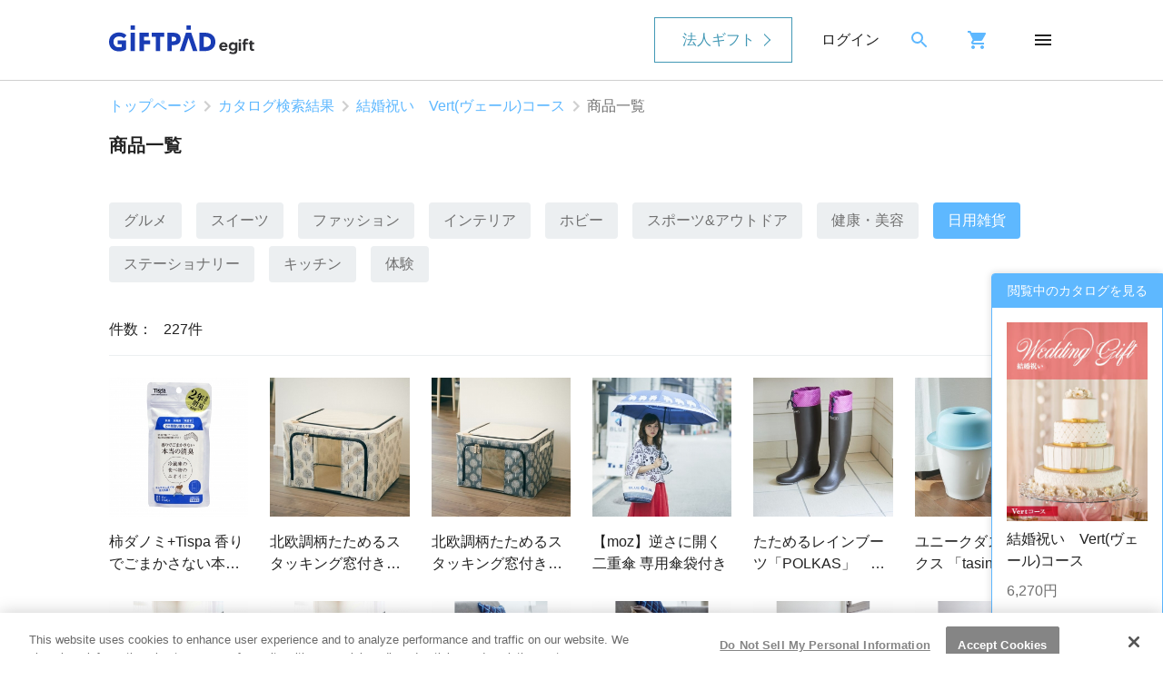

--- FILE ---
content_type: text/html; charset=UTF-8
request_url: https://giftpad.jp/course/marriage-5000m/category/1450/item
body_size: 101202
content:
<!DOCTYPE html>
<html lang="ja" prefix="og: https://ogp.me/ns#">
    <head>
        <meta charset="UTF-8">
        <title>結婚祝い　Vert(ヴェール)コースの日用雑貨一覧 | Giftpad egift</title>

        
        <meta name="description" content="カジュアルな結婚祝いに！自宅で楽しめるすき焼きや海鮮グルメ、ケーキやアイスなどのスイーツ、新居に嬉しいペア食器やキッチングッズなど盛りだくさん！好きなものを選べるので喜んでもらえること間違いなし♪

&lt;b&gt;【Giftpad egiftスタッフが贈ってみました】&lt;/b&gt;
学生時代の友人への結婚祝いに贈りました！グルメやスイーツがたくさんあって喜んでもらえました♪SNSやメールで贈れるので、遠方に住む友人にもすぐに贈れて良かったです。写真や動画もつけられるのでお祝いのギフトにぴったりです！

Giftpad egiftを利用した感想やご意見をお待ちしています。
&lt;a href=&quot;https://giftpad.jp/mypage/order-history&quot; style =&quot;text-decoration: underline;&quot;&gt;レビューを投稿する ＞&lt;/a&gt;
※購入履歴ページに移動します。

&lt;a href=&quot;https://giftpad.jp/faq/#review&quot; style =&quot;text-decoration: underline;&quot;&gt;レビューの投稿について ＞&lt;/a&gt;">

        <link rel="canonical" href="https://giftpad.jp/course/marriage-5000m/category/1450/item" />

                    <meta name="keywords" content="ソーシャルギフト,カタログギフト,オンラインギフト,プレゼント,結婚祝い　Vert(ヴェール)コース">
        
        
        <meta property="og:locale" content="ja_JP">
        <meta property="og:site_name" content="SNSやメールで贈れる選べるソーシャルギフトならGiftpad egift">
        <meta property="og:type" content="article">
        <meta property="og:url" content="https://giftpad.jp/course/marriage-5000m/category/1450/item">

        <meta name="twitter:card" content="summary">
        <meta name="twitter:title" content="結婚祝い　Vert(ヴェール)コースの日用雑貨一覧 | Giftpad egift" />
        <meta name="twitter:description" content="カジュアルな結婚祝いに！自宅で楽しめるすき焼きや海鮮グルメ、ケーキやアイスなどのスイーツ、新居に嬉しいペア食器やキッチングッズなど盛りだくさん！好きなものを選べるので喜んでもらえること間違いなし♪

&lt;b&gt;【Giftpad egiftスタッフが贈ってみました】&lt;/b&gt;
学生時代の友人への結婚祝いに贈りました！グルメやスイーツがたくさんあって喜んでもらえました♪SNSやメールで贈れるので、遠方に住む友人にもすぐに贈れて良かったです。写真や動画もつけられるのでお祝いのギフトにぴったりです！

Giftpad egiftを利用した感想やご意見をお待ちしています。
&lt;a href=&quot;https://giftpad.jp/mypage/order-history&quot; style =&quot;text-decoration: underline;&quot;&gt;レビューを投稿する ＞&lt;/a&gt;
※購入履歴ページに移動します。

&lt;a href=&quot;https://giftpad.jp/faq/#review&quot; style =&quot;text-decoration: underline;&quot;&gt;レビューの投稿について ＞&lt;/a&gt;" />
        <meta name="twitter:image" content="https://giftpad.jp/assets/img/og_image.jpg" />

        
        <meta property="og:title" content="結婚祝い　Vert(ヴェール)コースの日用雑貨一覧 | Giftpad egift">
        <meta property="og:description" content="カジュアルな結婚祝いに！自宅で楽しめるすき焼きや海鮮グルメ、ケーキやアイスなどのスイーツ、新居に嬉しいペア食器やキッチングッズなど盛りだくさん！好きなものを選べるので喜んでもらえること間違いなし♪

&lt;b&gt;【Giftpad egiftスタッフが贈ってみました】&lt;/b&gt;
学生時代の友人への結婚祝いに贈りました！グルメやスイーツがたくさんあって喜んでもらえました♪SNSやメールで贈れるので、遠方に住む友人にもすぐに贈れて良かったです。写真や動画もつけられるのでお祝いのギフトにぴったりです！

Giftpad egiftを利用した感想やご意見をお待ちしています。
&lt;a href=&quot;https://giftpad.jp/mypage/order-history&quot; style =&quot;text-decoration: underline;&quot;&gt;レビューを投稿する ＞&lt;/a&gt;
※購入履歴ページに移動します。

&lt;a href=&quot;https://giftpad.jp/faq/#review&quot; style =&quot;text-decoration: underline;&quot;&gt;レビューの投稿について ＞&lt;/a&gt;">
        <meta property="og:image" content="https://giftpad.jp/assets/img/og_image.jpg">

        
        <link href="https://fonts.googleapis.com/icon?family=Material+Icons" rel="stylesheet">

        
        <link rel="stylesheet" href="/assets/css/app.css?id=9ed166141dd2cc106f14">

        <link rel="icon" href="/assets/img/favicon.png">
        <link rel="apple-touch-icon" sizes="152×152" href="/assets/img/apple-touch-icon.png">
        <meta name="viewport" content="width=device-width,initial-scale=1">
        <meta name="csrf-token" content="6i7GZv5SNMhZV4Lapsx4UliDeumEm3345YYdGYjm">

        
        <!-- used by gp-ec -->
<link rel="preconnect" href="https://www.googletagmanager.com">
<!-- Google Tag Manager -->
<script>(function(w,d,s,l,i){w[l]=w[l]||[];w[l].push({'gtm.start':
new Date().getTime(),event:'gtm.js'});var f=d.getElementsByTagName(s)[0],
j=d.createElement(s),dl=l!='dataLayer'?'&l='+l:'';j.async=true;j.src=
'https://www.googletagmanager.com/gtm.js?id='+i+dl;f.parentNode.insertBefore(j,f);
})(window,document,'script','dataLayer','GTM-PJVM7Q4');</script>
<!-- End Google Tag Manager -->

<!-- Global site tag (gtag.js) - Google Analytics -->
<script>
window.dataLayer = window.dataLayer || [];
function gtag(){dataLayer.push(arguments);}
gtag('js', new Date());
gtag('config', 'UA-39127764-1', {
    'linker': {
        'accept_incoming': true,
        'domains': [
            'acs.cafis-paynet.jp',
            'acsweb-pa.dnp-cdms.jp',
            'p01.mul-pay.jp',
            'acs-safekey.americanexpress.com',
            'cardnet-tds.com',
            'api.twitter.com',
            'debit-3d.bk.mufg.jp',
            'idcheck.acs.touchtechpayments.com',
            'testacsds.gmopg.jp',
            'aacsw.3ds.verifiedbyvisa.com',
            'secure5.arcot.com',
            'cap.attempts.securecode.com',
            '3dsg.dbs.com',
            'acs1-3dsecure.creditmutuel.fr',
            'authentication.cardinalcommerce.com'
        ]
    }
});
</script>
<!-- End Global site tag (gtag.js) - Google Analytics -->

    </head>

    <body>
        <div id="app">
                            <!-- used by gp-ec -->
<header class="l-header" id="header">
    <div class="l-header__outer">
        <div class="l-header__item--menu" id="hamburger-menu">
            <img src="/assets/img/icon/menu.svg" alt="メニュー" decoding="async" width="24" height="24">
            <div v-show="dIsOpen" id="header-menu" v-cloak="">
                <!-- header menu (is login) start -->
                <div v-if="dIsLogin" class="c-header-menu">
                    <ul class="c-header-menu__left">
                        <li class="c-header-menu-head">
                            <div class="c-header-menu-head__close">
                                <img class="u-img js-close-hamburger" src="/assets/img/icon/close-g.svg" alt="メニュー" decoding="async" width="24" height="24">
                            </div>
                            <a class="c-header-menu-head__logo" href="/">
                                <img src="/assets/img/logo.svg" alt="Giftpad egift" class="u-img" decoding="async" width="120" height="32">
                            </a>
                            <span class="c-header-menu-head__search">
                                <a href="/search/course/">
                                    <img src="/assets/img/icon/search.svg" alt="検索" decoding="async" width="24" height="24">
                                </a>
                            </span>
                            <span class="c-header-menu-head__cart">
                                <a href="/cart/">
                                    <img src="/assets/img/icon/cart.svg" alt="カート" decoding="async" width="24" height="24">
                                </a>
                            </span>
                        </li>

                        <li class="c-header-menu__list">
                            <p class="c-header-menu__list__title u-fs--s">探す</p>
                        </li>
                        <li class="c-header-menu__list">
                            <div class="c-header-menu__list__content u-bd--pc-n--b u-bdc--gl">
                                <a href="/search/course/">
                                    <p>カタログから探す</p>
                                    <img src="/assets/img/icon/chevron_right-b.svg" alt="chevron right" decoding="async" loading="lazy" width="24" height="24">
                                </a>
                            </div>
                        </li>
                        <li class="c-header-menu__list">
                            <div class="c-header-menu__list__content u-bd--pc-n--b u-bdc--gl">
                                <a href="/search/item/">
                                    <p>掲載商品から探す</p>
                                    <img src="/assets/img/icon/chevron_right-b.svg" alt="chevron right" decoding="async" loading="lazy" width="24" height="24">
                                </a>
                            </div>
                        </li>

                        <li class="c-header-menu__list">
                            <p class="c-header-menu__list__title u-fs--s">アカウント情報</p>
                        </li>
                        <li class="c-header-menu__list">
                            <div class="c-header-menu__list__content u-bd--pc-n--b u-bdc--gl">
                                <a href="/mypage/favorite">
                                    <p>お気に入りから探す</p>
                                    <img src="/assets/img/icon/chevron_right-b.svg" alt="chevron right" decoding="async" loading="lazy" width="24" height="24">
                                </a>
                            </div>
                        </li>
                        <li class="c-header-menu__list c-header-menu__content">
                            <div class="c-header-menu__list__content u-bd--pc-n--b u-bdc--gl">
                                <a href="/mypage/order-history">
                                    <p>注文履歴の確認</p>
                                    <img src="/assets/img/icon/chevron_right-b.svg" alt="chevron right" decoding="async" loading="lazy" width="24" height="24">
                                </a>
                            </div>
                        </li>
                        <li class="c-header-menu__list">
                            <div class="c-header-menu__list__content u-bd--pc-n--b u-bdc--gl">
                                <a href="/mypage/review-list">
                                    <p>投稿したレビューの確認・変更</p>
                                    <img src="/assets/img/icon/chevron_right-b.svg" alt="chevron right" decoding="async" loading="lazy" width="24" height="24">
                                </a>
                            </div>
                        </li>
                        <li class="c-header-menu__list">
                            <div class="c-header-menu__list__content u-bd--pc-n--b u-bdc--gl">
                                <a href="/mypage">
                                    <p>会員登録情報の確認・変更</p>
                                    <img src="/assets/img/icon/chevron_right-b.svg" alt="chevron right" decoding="async" loading="lazy" width="24" height="24">
                                </a>
                            </div>
                        </li>
                        <li class="c-header-menu__list">
                            <div class="c-header-menu__list__content u-bd--pc-n--b u-bdc--gl">
                                <a href="/auth/logout">
                                    <p>ログアウトする</p>
                                </a>
                            </div>
                        </li>
                    </ul>

                    <ul class="c-header-menu__right">
                        <li class="c-header-menu__list">
                            <p class="c-header-menu__list__title u-fs--s">お知らせ</p>
                        </li>
                        <li class="c-header-menu__list">
                            <div class="c-header-menu__list__content">
                                <a href="/info">
                                    <p>Giftpad egiftからのお知らせ</p>
                                    <img src="/assets/img/icon/chevron_right-b.svg" alt="chevron right" decoding="async" loading="lazy" width="24" height="24">
                                </a>
                            </div>
                        </li>
                        <li class="c-header-menu__list">
                            <p class="c-header-menu__list__title u-fs--s">ヘルプ</p>
                        </li>
                        <li class="c-header-menu__list">
                            <div class="c-header-menu__list__content u-bd--pc-n--b u-bdc--gl">
                                <a href="/about/">
                                    <p>Giftpad egiftについて</p>
                                    <img src="/assets/img/icon/chevron_right-b.svg" alt="chevron right" decoding="async" loading="lazy" width="24" height="24">
                                </a>
                            </div>
                        </li>
                        <li class="c-header-menu__list">
                            <div class="c-header-menu__list__content u-bd--pc-n--b u-bdc--gl">
                                <a href="/about/how_give/">
                                    <p>ギフトの贈り方</p>
                                    <img src="/assets/img/icon/chevron_right-b.svg" alt="chevron right" decoding="async" loading="lazy" width="24" height="24">
                                </a>
                            </div>
                        </li>
                        <li class="c-header-menu__list">
                            <div class="c-header-menu__list__content u-bd--pc-n--b u-bdc--gl">
                                <a href="/about/how_receive/">
                                    <p>ギフトの受け取り方</p>
                                    <img src="/assets/img/icon/chevron_right-b.svg" alt="chevron right" decoding="async" loading="lazy" width="24" height="24">
                                </a>
                            </div>
                        </li>
                        <li class="c-header-menu__list">
                            <div class="c-header-menu__list__content u-bd--pc-n--b u-bdc--gl">
                                <a href="/faq/">
                                    <p>よくある質問</p>
                                    <img src="/assets/img/icon/chevron_right-b.svg" alt="chevron right" decoding="async" loading="lazy" width="24" height="24">
                                </a>
                            </div>
                        </li>
                        <li class="c-header-menu__list">
                            <div class="c-header-menu__list__content u-bd--pc-n--b u-bdc--gl">
                                <a href="/contact/">
                                    <p>お問い合わせ</p>
                                    <img src="/assets/img/icon/chevron_right-b.svg" alt="chevron right" decoding="async" loading="lazy" width="24" height="24">
                                </a>
                            </div>
                        </li>
                    </ul>
                </div>
                <!-- header menu (is login) end -->

                <!-- header menu (is guest) start -->
                <div v-if="!dIsLogin" class="c-header-menu" v-cloak="">
                    <ul class="c-header-menu__left">
                        <li class="c-header-menu-head">
                            <div class="c-header-menu-head__close">
                                <img class="u-img js-close-hamburger" src="/assets/img/icon/close-g.svg" alt="メニュー" decoding="async" width="24" height="24">
                            </div>
                            <a class="c-header-menu-head__logo" href="/">
                                <img src="/assets/img/logo.svg" alt="Giftpad egift" class="u-img" decoding="async" width="120" height="32">
                            </a>
                            <span class="c-header-menu-head__search">
                                <a href="/search/course/">
                                    <img src="/assets/img/icon/search.svg" alt="検索" decoding="async" width="24" height="24">
                                </a>
                            </span>
                            <span class="c-header-menu-head__cart">
                                <a href="/cart/">
                                    <img src="/assets/img/icon/cart.svg" alt="カート" decoding="async" width="24" height="24">
                                </a>
                            </span>
                        </li>

                        <li class="c-header-menu__list">
                            <p class="c-header-menu__list__title u-fs--s">探す</p>
                        </li>
                        <li class="c-header-menu__list">
                            <div class="c-header-menu__list__content u-bd--pc-n--b u-bdc--gl">
                                <a href="/search/course/">
                                    <p>カタログから探す</p>
                                    <img src="/assets/img/icon/chevron_right-b.svg" alt="chevron right" decoding="async" loading="lazy" width="24" height="24">
                                </a>
                            </div>
                        </li>
                        <li class="c-header-menu__list">
                            <div class="c-header-menu__list__content u-bd--pc-n--b u-bdc--gl">
                                <a href="/search/item/">
                                    <p>掲載商品から探す</p>
                                    <img src="/assets/img/icon/chevron_right-b.svg" alt="chevron right" decoding="async" loading="lazy" width="24" height="24">
                                </a>
                            </div>
                        </li>

                        <li class="c-header-menu__list">
                            <p class="c-header-menu__list__title u-fs--s">ログイン</p>
                        </li>
                        <li class="c-header-menu__list">
                            <div class="c-header-menu__list__content u-bd--pc-n--b u-bdc--gl">
                                <a href="/auth/login">
                                    <p>ログインする</p>
                                    <img src="/assets/img/icon/chevron_right-b.svg" alt="chevron right" decoding="async" loading="lazy" width="24" height="24">
                                </a>
                            </div>
                        </li>
                        <li class="c-header-menu__list">
                            <div class="c-header-menu__list__content u-bd--pc-n--b u-bdc--gl">
                                <a href="/member/registry">
                                    <p>新規会員登録</p>
                                    <img src="/assets/img/icon/chevron_right-b.svg" alt="chevron right" decoding="async" loading="lazy" width="24" height="24">
                                </a>
                            </div>
                        </li>
                    </ul>
                    <ul class="c-header-menu__right">
                        <li class="c-header-menu__list">
                            <p class="c-header-menu__list__title u-fs--s">お知らせ</p>
                        </li>
                        <li class="c-header-menu__list">
                            <div class="c-header-menu__list__content u-bd--pc-n--b u-bdc--gl">
                                <a href="/info">
                                    <p>Giftpad egiftからのお知らせ</p>
                                    <img src="/assets/img/icon/chevron_right-b.svg" alt="chevron right" decoding="async" loading="lazy" width="24" height="24">
                                </a>
                            </div>
                        </li>

                        <li class="c-header-menu__list">
                            <p class="c-header-menu__list__title u-fs--s">ヘルプ</p>
                        </li>
                        <li class="c-header-menu__list">
                            <div class="c-header-menu__list__content u-bd--pc-n--b u-bdc--gl">
                                <a href="/about/">
                                    <p>Giftpad egiftについて</p>
                                    <img src="/assets/img/icon/chevron_right-b.svg" alt="chevron right" decoding="async" loading="lazy" width="24" height="24">
                                </a>
                            </div>
                        </li>
                        <li class="c-header-menu__list">
                            <div class="c-header-menu__list__content u-bd--pc-n--b u-bdc--gl">
                                <a href="/about/how_give/">
                                    <p>ギフトの贈り方</p>
                                    <img src="/assets/img/icon/chevron_right-b.svg" alt="chevron right" decoding="async" loading="lazy" width="24" height="24">
                                </a>
                            </div>
                        </li>
                        <li class="c-header-menu__list">
                            <div class="c-header-menu__list__content u-bd--pc-n--b u-bdc--gl">
                                <a href="/about/how_receive/">
                                    <p>ギフトの受け取り方</p>
                                    <img src="/assets/img/icon/chevron_right-b.svg" alt="chevron right" decoding="async" loading="lazy" width="24" height="24">
                                </a>
                            </div>
                        </li>
                        <li class="c-header-menu__list">
                            <div class="c-header-menu__list__content u-bd--pc-n--b u-bdc--gl">
                                <a href="/faq/">
                                    <p>よくある質問</p>
                                    <img src="/assets/img/icon/chevron_right-b.svg" alt="chevron right" decoding="async" loading="lazy" width="24" height="24">
                                </a>
                            </div>
                        </li>
                        <li class="c-header-menu__list">
                            <div class="c-header-menu__list__content u-bd--pc-n--b u-bdc--gl">
                                <a href="/contact/">
                                    <p>お問い合わせ</p>
                                    <img src="/assets/img/icon/chevron_right-b.svg" alt="chevron right" decoding="async" loading="lazy" width="24" height="24">
                                </a>
                            </div>
                        </li>
                    </ul>
                </div>
                <!-- header menu (is guest) end -->
            </div>
        </div>
        <div class="l-header__item--logo">
            <a href="/">
                <img src="/assets/img/logo.svg" alt="Giftpad egift" class="u-img" decoding="async" width="120" height="32">
            </a>
        </div>
        <div class="l-header__item--corporation">
            <a href="https://giftpad.jp/event/business/">法人ギフト</a>
        </div>
        <!-- divをまるっとv-cloakかけないとページ読み込み時のチラつきが解消されない -->
        <div class="l-header__item--login" id="header-login" v-cloak="">
            <span v-if="!dIsLogin">
                <a href="/auth/login">ログイン</a>
            </span>
            <span v-else="">
                <a href="/mypage">マイページ</a>
            </span>
        </div>
        <div class="l-header__item--search">
            <a href="/search/course/">
                <img src="/assets/img/icon/search.svg" alt="検索" decoding="async" width="24" height="24">
            </a>
        </div>
        <div class="l-header__item--cart">
            <a href="/cart/">
                <img src="/assets/img/icon/cart.svg" alt="カート" decoding="async" width="24" height="24">
            </a>
        </div>
    </div>
</header>
<!--div class="u-bgc--pk u-pad--t4 u-pad--b4">
    <p class="l-container u-c--l u-fw--b u-ta--c_l"></p>
</div-->

                        <main id="main">

                                    <ol class="c-breadcrumb">
                                    <li class="c-breadcrumb__item">
                    <a href="https://giftpad.jp">トップページ</a>
                    <img src="https://giftpad.jp/assets/img/icon/chevron_right-g.svg"
                         alt="chevron right"
                         decoding="async"
                         loading="lazy"
                         width="24"
                         height="24"
                    >
                </li>
                                                <li class="c-breadcrumb__item">
                    <a href="https://giftpad.jp/course">カタログ検索結果</a>
                    <img src="https://giftpad.jp/assets/img/icon/chevron_right-g.svg"
                         alt="chevron right"
                         decoding="async"
                         loading="lazy"
                         width="24"
                         height="24"
                    >
                </li>
                                                <li class="c-breadcrumb__item">
                    <a href="https://giftpad.jp/course/marriage-5000m">結婚祝い　Vert(ヴェール)コース</a>
                    <img src="https://giftpad.jp/assets/img/icon/chevron_right-g.svg"
                         alt="chevron right"
                         decoding="async"
                         loading="lazy"
                         width="24"
                         height="24"
                    >
                </li>
                                                <li class="c-breadcrumb__item active">商品一覧</li>
                        </ol>

                                                    <div class="l-container">
        <h1 class="c-h5 u-mgn--t16 l-container u-mgn--b8 u-ta--c_l">商品一覧</h1>
                <ul class="p-product-list-category">
                            <li class="p-product-list-category__item ">
                    <a href="https://giftpad.jp/course/marriage-5000m/category/1443/item">グルメ</a>
                </li>
                            <li class="p-product-list-category__item ">
                    <a href="https://giftpad.jp/course/marriage-5000m/category/1444/item">スイーツ</a>
                </li>
                            <li class="p-product-list-category__item ">
                    <a href="https://giftpad.jp/course/marriage-5000m/category/1445/item">ファッション</a>
                </li>
                            <li class="p-product-list-category__item ">
                    <a href="https://giftpad.jp/course/marriage-5000m/category/1446/item">インテリア</a>
                </li>
                            <li class="p-product-list-category__item ">
                    <a href="https://giftpad.jp/course/marriage-5000m/category/1447/item">ホビー</a>
                </li>
                            <li class="p-product-list-category__item ">
                    <a href="https://giftpad.jp/course/marriage-5000m/category/1448/item">スポーツ&amp;アウトドア</a>
                </li>
                            <li class="p-product-list-category__item ">
                    <a href="https://giftpad.jp/course/marriage-5000m/category/1449/item">健康・美容</a>
                </li>
                            <li class="p-product-list-category__item active ">
                    <a href="https://giftpad.jp/course/marriage-5000m/category/1450/item">日用雑貨</a>
                </li>
                            <li class="p-product-list-category__item ">
                    <a href="https://giftpad.jp/course/marriage-5000m/category/1451/item">ステーショナリー</a>
                </li>
                            <li class="p-product-list-category__item ">
                    <a href="https://giftpad.jp/course/marriage-5000m/category/1452/item">キッチン</a>
                </li>
                            <li class="p-product-list-category__item ">
                    <a href="https://giftpad.jp/course/marriage-5000m/category/1453/item">体験</a>
                </li>
                    </ul>
        
        <p class="u-bd--b u-bdc--gl u-padr--b8 u-toggle-pad8"><span class="u-mgnr--r4">件数：</span>227件</p>

        <ul class="u-fx u-fxw--w u-toggle-pad8 u-mgnr--t16">
                            <li class="c-item-list3_6 u-mgnr--b24">
                    <a href="https://giftpad.jp/course/marriage-5000m/item/669-A007">
                        
                        <img
                            class="u-img"
                            src="https://giftpad.jp/sg/upload/save_image/02261032_5c74972c1c11e.jpg?h=300?w=300?c=1"
                            alt="柿ダノミ+Tispa 香りでごまかさない本当の消臭"
                            decoding="async"
                            loading="lazy"
                            width="300"
                            height="300"
                        >
                        <h4 class="u-mgnr--t8 u-lcm2">柿ダノミ+Tispa 香りでごまかさない本当の消臭</h4>
                    </a>
                </li>
                            <li class="c-item-list3_6 u-mgnr--b24">
                    <a href="https://giftpad.jp/course/marriage-5000m/item/929-A079">
                        
                        <img
                            class="u-img"
                            src="https://giftpad.jp/sg/upload/save_image/929-A079.jpg?h=300?w=300?c=1"
                            alt="北欧調柄たためるスタッキング窓付き収納ボックス　2個セット(デイツリー)"
                            decoding="async"
                            loading="lazy"
                            width="300"
                            height="300"
                        >
                        <h4 class="u-mgnr--t8 u-lcm2">北欧調柄たためるスタッキング窓付き収納ボックス　2個セット(デイツリー)</h4>
                    </a>
                </li>
                            <li class="c-item-list3_6 u-mgnr--b24">
                    <a href="https://giftpad.jp/course/marriage-5000m/item/929-A078">
                        
                        <img
                            class="u-img"
                            src="https://giftpad.jp/sg/upload/save_image/929-A078.jpg?h=300?w=300?c=1"
                            alt="北欧調柄たためるスタッキング窓付き収納ボックス　2個セット(ナイトツリー)"
                            decoding="async"
                            loading="lazy"
                            width="300"
                            height="300"
                        >
                        <h4 class="u-mgnr--t8 u-lcm2">北欧調柄たためるスタッキング窓付き収納ボックス　2個セット(ナイトツリー)</h4>
                    </a>
                </li>
                            <li class="c-item-list3_6 u-mgnr--b24">
                    <a href="https://giftpad.jp/course/marriage-5000m/item/929-A113">
                        
                        <img
                            class="u-img"
                            src="https://giftpad.jp/sg/upload/save_image/929-A113_1.jpg?h=300?w=300?c=1"
                            alt="【moz】逆さに開く二重傘 専用傘袋付き"
                            decoding="async"
                            loading="lazy"
                            width="300"
                            height="300"
                        >
                        <h4 class="u-mgnr--t8 u-lcm2">【moz】逆さに開く二重傘 専用傘袋付き</h4>
                    </a>
                </li>
                            <li class="c-item-list3_6 u-mgnr--b24">
                    <a href="https://giftpad.jp/course/marriage-5000m/item/929-A052">
                        
                        <img
                            class="u-img"
                            src="https://giftpad.jp/sg/upload/save_image/929-A048.jpg?h=300?w=300?c=1"
                            alt="たためるレインブーツ「POLKAS」　Sサイズ"
                            decoding="async"
                            loading="lazy"
                            width="300"
                            height="300"
                        >
                        <h4 class="u-mgnr--t8 u-lcm2">たためるレインブーツ「POLKAS」　Sサイズ</h4>
                    </a>
                </li>
                            <li class="c-item-list3_6 u-mgnr--b24">
                    <a href="https://giftpad.jp/course/marriage-5000m/item/929-A036">
                        
                        <img
                            class="u-img"
                            src="https://giftpad.jp/sg/upload/save_image/929-A035.jpg?h=300?w=300?c=1"
                            alt="ユニークダストボックス 「tasinamy(タシナミー)」　M&amp;Lサイズ　2個セット"
                            decoding="async"
                            loading="lazy"
                            width="300"
                            height="300"
                        >
                        <h4 class="u-mgnr--t8 u-lcm2">ユニークダストボックス 「tasinamy(タシナミー)」　M&amp;Lサイズ　2個セット</h4>
                    </a>
                </li>
                            <li class="c-item-list3_6 u-mgnr--b24">
                    <a href="https://giftpad.jp/course/marriage-5000m/item/1131-A064">
                        
                        <img
                            class="u-img"
                            src="https://giftpad.jp/sg/upload/save_image/1131-A064.jpg?h=300?w=300?c=1"
                            alt="ゴミ袋＆レジ袋スタンド タワー ブラック"
                            decoding="async"
                            loading="lazy"
                            width="300"
                            height="300"
                        >
                        <h4 class="u-mgnr--t8 u-lcm2">ゴミ袋＆レジ袋スタンド タワー ブラック</h4>
                    </a>
                </li>
                            <li class="c-item-list3_6 u-mgnr--b24">
                    <a href="https://giftpad.jp/course/marriage-5000m/item/1131-A063">
                        
                        <img
                            class="u-img"
                            src="https://giftpad.jp/sg/upload/save_image/1131-A063.jpg?h=300?w=300?c=1"
                            alt="ゴミ袋＆レジ袋スタンド タワー ホワイト"
                            decoding="async"
                            loading="lazy"
                            width="300"
                            height="300"
                        >
                        <h4 class="u-mgnr--t8 u-lcm2">ゴミ袋＆レジ袋スタンド タワー ホワイト</h4>
                    </a>
                </li>
                            <li class="c-item-list3_6 u-mgnr--b24">
                    <a href="https://giftpad.jp/course/marriage-5000m/item/1131-A059">
                        
                        <img
                            class="u-img"
                            src="https://giftpad.jp/sg/upload/save_image/1131-A059.jpg?h=300?w=300?c=1"
                            alt="トラッシュカン タワー ブラック"
                            decoding="async"
                            loading="lazy"
                            width="300"
                            height="300"
                        >
                        <h4 class="u-mgnr--t8 u-lcm2">トラッシュカン タワー ブラック</h4>
                    </a>
                </li>
                            <li class="c-item-list3_6 u-mgnr--b24">
                    <a href="https://giftpad.jp/course/marriage-5000m/item/1131-A058">
                        
                        <img
                            class="u-img"
                            src="https://giftpad.jp/sg/upload/save_image/1131-A058.jpg?h=300?w=300?c=1"
                            alt="トラッシュカン タワー ホワイト"
                            decoding="async"
                            loading="lazy"
                            width="300"
                            height="300"
                        >
                        <h4 class="u-mgnr--t8 u-lcm2">トラッシュカン タワー ホワイト</h4>
                    </a>
                </li>
                            <li class="c-item-list3_6 u-mgnr--b24">
                    <a href="https://giftpad.jp/course/marriage-5000m/item/1131-A052">
                        
                        <img
                            class="u-img"
                            src="https://giftpad.jp/sg/upload/save_image/1131-A052.jpg?h=300?w=300?c=1"
                            alt="ダンボールストッカー タワー ブラック"
                            decoding="async"
                            loading="lazy"
                            width="300"
                            height="300"
                        >
                        <h4 class="u-mgnr--t8 u-lcm2">ダンボールストッカー タワー ブラック</h4>
                    </a>
                </li>
                            <li class="c-item-list3_6 u-mgnr--b24">
                    <a href="https://giftpad.jp/course/marriage-5000m/item/1131-A051">
                        
                        <img
                            class="u-img"
                            src="https://giftpad.jp/sg/upload/save_image/1131-A051.jpg?h=300?w=300?c=1"
                            alt="ダンボールストッカー タワー ホワイト"
                            decoding="async"
                            loading="lazy"
                            width="300"
                            height="300"
                        >
                        <h4 class="u-mgnr--t8 u-lcm2">ダンボールストッカー タワー ホワイト</h4>
                    </a>
                </li>
                            <li class="c-item-list3_6 u-mgnr--b24">
                    <a href="https://giftpad.jp/course/marriage-5000m/item/1131-A042">
                        
                        <img
                            class="u-img"
                            src="https://giftpad.jp/sg/upload/save_image/1131-A042.jpg?h=300?w=300?c=1"
                            alt="ランドリーバスケット トスカ Ｍ ホワイト"
                            decoding="async"
                            loading="lazy"
                            width="300"
                            height="300"
                        >
                        <h4 class="u-mgnr--t8 u-lcm2">ランドリーバスケット トスカ Ｍ ホワイト</h4>
                    </a>
                </li>
                            <li class="c-item-list3_6 u-mgnr--b24">
                    <a href="https://giftpad.jp/course/marriage-5000m/item/392-A570">
                        
                        <img
                            class="u-img"
                            src="https://giftpad.jp/sg/upload/save_image/392-A570.jpg?h=300?w=300?c=1"
                            alt="電動爪切り&amp;かかとローラー"
                            decoding="async"
                            loading="lazy"
                            width="300"
                            height="300"
                        >
                        <h4 class="u-mgnr--t8 u-lcm2">電動爪切り&amp;かかとローラー</h4>
                    </a>
                </li>
                            <li class="c-item-list3_6 u-mgnr--b24">
                    <a href="https://giftpad.jp/course/marriage-5000m/item/519-A830">
                        
                        <img
                            class="u-img"
                            src="https://giftpad.jp/sg/upload/save_image/519-A830_1.jpg?h=300?w=300?c=1"
                            alt="しまなみ匠の彩 花つぼみバスタオル・フェイスタオル２P・ウォッシュタオル"
                            decoding="async"
                            loading="lazy"
                            width="300"
                            height="300"
                        >
                        <h4 class="u-mgnr--t8 u-lcm2">しまなみ匠の彩 花つぼみバスタオル・フェイスタオル２P・ウォッシュタオル</h4>
                    </a>
                </li>
                            <li class="c-item-list3_6 u-mgnr--b24">
                    <a href="https://giftpad.jp/course/marriage-5000m/item/519-A795">
                        
                        <img
                            class="u-img"
                            src="https://giftpad.jp/sg/upload/save_image/519-A795.jpg?h=300?w=300?c=1"
                            alt="Etak(イータック)今治うまれのバスタオル・フェイスタオル・ウォッシュタオル"
                            decoding="async"
                            loading="lazy"
                            width="300"
                            height="300"
                        >
                        <h4 class="u-mgnr--t8 u-lcm2">Etak(イータック)今治うまれのバスタオル・フェイスタオル・ウォッシュタオル</h4>
                    </a>
                </li>
                            <li class="c-item-list3_6 u-mgnr--b24">
                    <a href="https://giftpad.jp/course/marriage-5000m/item/187-A088">
                        
                        <img
                            class="u-img"
                            src="https://giftpad.jp/sg/upload/save_image/187-A088.jpg?h=300?w=300?c=1"
                            alt="テーブル胡蝶蘭 シャルネ鉢 3号鉢 1本立ち"
                            decoding="async"
                            loading="lazy"
                            width="300"
                            height="300"
                        >
                        <h4 class="u-mgnr--t8 u-lcm2">テーブル胡蝶蘭 シャルネ鉢 3号鉢 1本立ち</h4>
                    </a>
                </li>
                            <li class="c-item-list3_6 u-mgnr--b24">
                    <a href="https://giftpad.jp/course/marriage-5000m/item/187-A070">
                        
                        <img
                            class="u-img"
                            src="https://giftpad.jp/sg/upload/save_image/187-A070.jpg?h=300?w=300?c=1"
                            alt="テーブル胡蝶蘭3号鉢2本立ち 濃ピンク"
                            decoding="async"
                            loading="lazy"
                            width="300"
                            height="300"
                        >
                        <h4 class="u-mgnr--t8 u-lcm2">テーブル胡蝶蘭3号鉢2本立ち 濃ピンク</h4>
                    </a>
                </li>
                            <li class="c-item-list3_6 u-mgnr--b24">
                    <a href="https://giftpad.jp/course/marriage-5000m/item/187-A069">
                        
                        <img
                            class="u-img"
                            src="https://giftpad.jp/sg/upload/save_image/07081004_60e64f2285e4a.jpg?h=300?w=300?c=1"
                            alt="テーブル胡蝶蘭3号鉢2本立ち 淡ピンク"
                            decoding="async"
                            loading="lazy"
                            width="300"
                            height="300"
                        >
                        <h4 class="u-mgnr--t8 u-lcm2">テーブル胡蝶蘭3号鉢2本立ち 淡ピンク</h4>
                    </a>
                </li>
                            <li class="c-item-list3_6 u-mgnr--b24">
                    <a href="https://giftpad.jp/course/marriage-5000m/item/251-B175">
                        
                        <img
                            class="u-img"
                            src="https://giftpad.jp/sg/upload/save_image/251-B175.jpg?h=300?w=300?c=1"
                            alt="ドクタースミス 炭わた入り枕"
                            decoding="async"
                            loading="lazy"
                            width="300"
                            height="300"
                        >
                        <h4 class="u-mgnr--t8 u-lcm2">ドクタースミス 炭わた入り枕</h4>
                    </a>
                </li>
                            <li class="c-item-list3_6 u-mgnr--b24">
                    <a href="https://giftpad.jp/course/marriage-5000m/item/410-A069">
                        
                        <img
                            class="u-img"
                            src="https://giftpad.jp/sg/upload/save_image/06111624_68492f203f73c.jpg?h=300?w=300?c=1"
                            alt="ドライ専用アイロン　ザ・ドライ"
                            decoding="async"
                            loading="lazy"
                            width="300"
                            height="300"
                        >
                        <h4 class="u-mgnr--t8 u-lcm2">ドライ専用アイロン　ザ・ドライ</h4>
                    </a>
                </li>
                            <li class="c-item-list3_6 u-mgnr--b24">
                    <a href="https://giftpad.jp/course/marriage-5000m/item/923-A338">
                        
                        <img
                            class="u-img"
                            src="https://giftpad.jp/sg/upload/save_image/923-A338.jpg?h=300?w=300?c=1"
                            alt="【オーディオテクニカ】 TV用ダイナミックヘッドホン"
                            decoding="async"
                            loading="lazy"
                            width="300"
                            height="300"
                        >
                        <h4 class="u-mgnr--t8 u-lcm2">【オーディオテクニカ】 TV用ダイナミックヘッドホン</h4>
                    </a>
                </li>
                            <li class="c-item-list3_6 u-mgnr--b24">
                    <a href="https://giftpad.jp/course/marriage-5000m/item/923-A613">
                        
                        <img
                            class="u-img"
                            src="https://giftpad.jp/sg/upload/save_image/923-A610_col.jpg?h=300?w=300?c=1"
                            alt="【オーディオテクニカ】Lightning用イヤホン"
                            decoding="async"
                            loading="lazy"
                            width="300"
                            height="300"
                        >
                        <h4 class="u-mgnr--t8 u-lcm2">【オーディオテクニカ】Lightning用イヤホン</h4>
                    </a>
                </li>
                            <li class="c-item-list3_6 u-mgnr--b24">
                    <a href="https://giftpad.jp/course/marriage-5000m/item/923-A606">
                        
                        <img
                            class="u-img"
                            src="https://giftpad.jp/sg/upload/save_image/923-A606.jpg?h=300?w=300?c=1"
                            alt="【オーディオテクニカ】ダイナミックヘッドホン"
                            decoding="async"
                            loading="lazy"
                            width="300"
                            height="300"
                        >
                        <h4 class="u-mgnr--t8 u-lcm2">【オーディオテクニカ】ダイナミックヘッドホン</h4>
                    </a>
                </li>
                            <li class="c-item-list3_6 u-mgnr--b24">
                    <a href="https://giftpad.jp/course/marriage-5000m/item/923-A605">
                        
                        <img
                            class="u-img"
                            src="https://giftpad.jp/sg/upload/save_image/923-A600_col.jpg?h=300?w=300?c=1"
                            alt="【オーディオテクニカ】Bluetoothイヤホン"
                            decoding="async"
                            loading="lazy"
                            width="300"
                            height="300"
                        >
                        <h4 class="u-mgnr--t8 u-lcm2">【オーディオテクニカ】Bluetoothイヤホン</h4>
                    </a>
                </li>
                            <li class="c-item-list3_6 u-mgnr--b24">
                    <a href="https://giftpad.jp/course/marriage-5000m/item/1964-A009">
                        
                        <img
                            class="u-img"
                            src="https://giftpad.jp/sg/upload/save_image/1964-A009_1.jpg?h=300?w=300?c=1"
                            alt="アロマディフューザー　エアリナ　プレミアム"
                            decoding="async"
                            loading="lazy"
                            width="300"
                            height="300"
                        >
                        <h4 class="u-mgnr--t8 u-lcm2">アロマディフューザー　エアリナ　プレミアム</h4>
                    </a>
                </li>
                            <li class="c-item-list3_6 u-mgnr--b24">
                    <a href="https://giftpad.jp/course/marriage-5000m/item/923-A683">
                        
                        <img
                            class="u-img"
                            src="https://giftpad.jp/sg/upload/save_image/923-A682.jpg?h=300?w=300?c=1"
                            alt="【オーディオテクニカ】USB Type-C用イヤホン"
                            decoding="async"
                            loading="lazy"
                            width="300"
                            height="300"
                        >
                        <h4 class="u-mgnr--t8 u-lcm2">【オーディオテクニカ】USB Type-C用イヤホン</h4>
                    </a>
                </li>
                            <li class="c-item-list3_6 u-mgnr--b24">
                    <a href="https://giftpad.jp/course/marriage-5000m/item/2256-A006">
                        
                        <img
                            class="u-img"
                            src="https://giftpad.jp/sg/upload/save_image/2256-A006.png?h=300?w=300?c=1"
                            alt="オーガニックコットン ピローケース 50サイズ"
                            decoding="async"
                            loading="lazy"
                            width="300"
                            height="300"
                        >
                        <h4 class="u-mgnr--t8 u-lcm2">オーガニックコットン ピローケース 50サイズ</h4>
                    </a>
                </li>
                            <li class="c-item-list3_6 u-mgnr--b24">
                    <a href="https://giftpad.jp/course/marriage-5000m/item/2256-A005">
                        
                        <img
                            class="u-img"
                            src="https://giftpad.jp/sg/upload/save_image/2256-A005.png?h=300?w=300?c=1"
                            alt="オーガニックコットン ピローケース 43サイズ"
                            decoding="async"
                            loading="lazy"
                            width="300"
                            height="300"
                        >
                        <h4 class="u-mgnr--t8 u-lcm2">オーガニックコットン ピローケース 43サイズ</h4>
                    </a>
                </li>
                            <li class="c-item-list3_6 u-mgnr--b24">
                    <a href="https://giftpad.jp/course/marriage-5000m/item/413-A133">
                        
                        <img
                            class="u-img"
                            src="https://giftpad.jp/sg/upload/save_image/413-A133.jpg?h=300?w=300?c=1"
                            alt="【Foo Tokyo】ハンドタオルギフトセット(ゴールドリボン) "
                            decoding="async"
                            loading="lazy"
                            width="300"
                            height="300"
                        >
                        <h4 class="u-mgnr--t8 u-lcm2">【Foo Tokyo】ハンドタオルギフトセット(ゴールドリボン) </h4>
                    </a>
                </li>
                            <li class="c-item-list3_6 u-mgnr--b24">
                    <a href="https://giftpad.jp/course/marriage-5000m/item/413-A100">
                        
                        <img
                            class="u-img"
                            src="https://giftpad.jp/sg/upload/save_image/413-A100_1.jpg?h=300?w=300?c=1"
                            alt="【Foo Tokyo】 オーガニックコットン ハンドタオル1枚入り ギフトセット ホワイト"
                            decoding="async"
                            loading="lazy"
                            width="300"
                            height="300"
                        >
                        <h4 class="u-mgnr--t8 u-lcm2">【Foo Tokyo】 オーガニックコットン ハンドタオル1枚入り ギフトセット ホワイト</h4>
                    </a>
                </li>
                            <li class="c-item-list3_6 u-mgnr--b24">
                    <a href="https://giftpad.jp/course/marriage-5000m/item/413-A099">
                        
                        <img
                            class="u-img"
                            src="https://giftpad.jp/sg/upload/save_image/413-A099.jpg?h=300?w=300?c=1"
                            alt="【Foo Tokyo】 オーガニックコットン ハンドタオル1枚入り ギフトセット ピンク"
                            decoding="async"
                            loading="lazy"
                            width="300"
                            height="300"
                        >
                        <h4 class="u-mgnr--t8 u-lcm2">【Foo Tokyo】 オーガニックコットン ハンドタオル1枚入り ギフトセット ピンク</h4>
                    </a>
                </li>
                            <li class="c-item-list3_6 u-mgnr--b24">
                    <a href="https://giftpad.jp/course/marriage-5000m/item/413-A098">
                        
                        <img
                            class="u-img"
                            src="https://giftpad.jp/sg/upload/save_image/413-A098.jpg?h=300?w=300?c=1"
                            alt="【Foo Tokyo】 オーガニックコットン ハンドタオル1枚入り ギフトセット チャコールグレー"
                            decoding="async"
                            loading="lazy"
                            width="300"
                            height="300"
                        >
                        <h4 class="u-mgnr--t8 u-lcm2">【Foo Tokyo】 オーガニックコットン ハンドタオル1枚入り ギフトセット チャコールグレー</h4>
                    </a>
                </li>
                            <li class="c-item-list3_6 u-mgnr--b24">
                    <a href="https://giftpad.jp/course/marriage-5000m/item/923-A715">
                        
                        <img
                            class="u-img"
                            src="https://giftpad.jp/sg/upload/save_image/923-A713.jpg?h=300?w=300?c=1"
                            alt="【オーディオテクニカ】サスティナブル素材 マイク付きイヤホン"
                            decoding="async"
                            loading="lazy"
                            width="300"
                            height="300"
                        >
                        <h4 class="u-mgnr--t8 u-lcm2">【オーディオテクニカ】サスティナブル素材 マイク付きイヤホン</h4>
                    </a>
                </li>
                            <li class="c-item-list3_6 u-mgnr--b24">
                    <a href="https://giftpad.jp/course/marriage-5000m/item/1846-A035">
                        
                        <img
                            class="u-img"
                            src="https://giftpad.jp/sg/upload/save_image/1846-A035.jpg?h=300?w=300?c=1"
                            alt="ガチャピン・ムック　それ逃げろ　防災セット　フード付きバッグパック＋ポーチ"
                            decoding="async"
                            loading="lazy"
                            width="300"
                            height="300"
                        >
                        <h4 class="u-mgnr--t8 u-lcm2">ガチャピン・ムック　それ逃げろ　防災セット　フード付きバッグパック＋ポーチ</h4>
                    </a>
                </li>
                            <li class="c-item-list3_6 u-mgnr--b24">
                    <a href="https://giftpad.jp/course/marriage-5000m/item/1846-A029">
                        
                        <img
                            class="u-img"
                            src="https://giftpad.jp/sg/upload/save_image/1846-A029.jpg?h=300?w=300?c=1"
                            alt="EX.半自動膨張救命胴衣"
                            decoding="async"
                            loading="lazy"
                            width="300"
                            height="300"
                        >
                        <h4 class="u-mgnr--t8 u-lcm2">EX.半自動膨張救命胴衣</h4>
                    </a>
                </li>
                            <li class="c-item-list3_6 u-mgnr--b24">
                    <a href="https://giftpad.jp/course/marriage-5000m/item/1846-A008">
                        
                        <img
                            class="u-img"
                            src="https://giftpad.jp/sg/upload/save_image/11130105_67337ce62c3db.jpg?h=300?w=300?c=1"
                            alt="エバーブライト　ソーラーパワーバンクⅢ+"
                            decoding="async"
                            loading="lazy"
                            width="300"
                            height="300"
                        >
                        <h4 class="u-mgnr--t8 u-lcm2">エバーブライト　ソーラーパワーバンクⅢ+</h4>
                    </a>
                </li>
                            <li class="c-item-list3_6 u-mgnr--b24">
                    <a href="https://giftpad.jp/course/marriage-5000m/item/105-A029">
                        
                        <img
                            class="u-img"
                            src="https://giftpad.jp/sg/upload/save_image/105-A029.jpg?h=300?w=300?c=1"
                            alt="Kaguyahime　R*mini-DON ペア"
                            decoding="async"
                            loading="lazy"
                            width="300"
                            height="300"
                        >
                        <h4 class="u-mgnr--t8 u-lcm2">Kaguyahime　R*mini-DON ペア</h4>
                    </a>
                </li>
                            <li class="c-item-list3_6 u-mgnr--b24">
                    <a href="https://giftpad.jp/course/marriage-5000m/item/105-A026">
                        
                        <img
                            class="u-img"
                            src="https://giftpad.jp/sg/upload/save_image/105-A026.jpg?h=300?w=300?c=1"
                            alt="Kaguyahime　R*mini-DON(箸付)"
                            decoding="async"
                            loading="lazy"
                            width="300"
                            height="300"
                        >
                        <h4 class="u-mgnr--t8 u-lcm2">Kaguyahime　R*mini-DON(箸付)</h4>
                    </a>
                </li>
                            <li class="c-item-list3_6 u-mgnr--b24">
                    <a href="https://giftpad.jp/course/marriage-5000m/item/2277-A043">
                        
                        <img
                            class="u-img"
                            src="https://giftpad.jp/sg/upload/save_image/12021315_674d346e1dde1.jpg?h=300?w=300?c=1"
                            alt="果実 豆皿 4枚組"
                            decoding="async"
                            loading="lazy"
                            width="300"
                            height="300"
                        >
                        <h4 class="u-mgnr--t8 u-lcm2">果実 豆皿 4枚組</h4>
                    </a>
                </li>
                            <li class="c-item-list3_6 u-mgnr--b24">
                    <a href="https://giftpad.jp/course/marriage-5000m/item/1792-A050">
                        
                        <img
                            class="u-img"
                            src="https://giftpad.jp/sg/upload/save_image/1792-A050.jpg?h=300?w=300?c=1"
                            alt="【BITE ME】ペット用玩具 ゾウ"
                            decoding="async"
                            loading="lazy"
                            width="300"
                            height="300"
                        >
                        <h4 class="u-mgnr--t8 u-lcm2">【BITE ME】ペット用玩具 ゾウ</h4>
                    </a>
                </li>
                            <li class="c-item-list3_6 u-mgnr--b24">
                    <a href="https://giftpad.jp/course/marriage-5000m/item/1792-A049">
                        
                        <img
                            class="u-img"
                            src="https://giftpad.jp/sg/upload/save_image/11111758_636e0eb21c38f.jpg?h=300?w=300?c=1"
                            alt="【BITE ME】ペット用玩具 イヌ"
                            decoding="async"
                            loading="lazy"
                            width="300"
                            height="300"
                        >
                        <h4 class="u-mgnr--t8 u-lcm2">【BITE ME】ペット用玩具 イヌ</h4>
                    </a>
                </li>
                            <li class="c-item-list3_6 u-mgnr--b24">
                    <a href="https://giftpad.jp/course/marriage-5000m/item/1792-A048">
                        
                        <img
                            class="u-img"
                            src="https://giftpad.jp/sg/upload/save_image/1792-A048.jpg?h=300?w=300?c=1"
                            alt="【BITE ME】ペット用玩具 ウサギ"
                            decoding="async"
                            loading="lazy"
                            width="300"
                            height="300"
                        >
                        <h4 class="u-mgnr--t8 u-lcm2">【BITE ME】ペット用玩具 ウサギ</h4>
                    </a>
                </li>
                            <li class="c-item-list3_6 u-mgnr--b24">
                    <a href="https://giftpad.jp/course/marriage-5000m/item/1621-A027">
                        
                        <img
                            class="u-img"
                            src="https://giftpad.jp/sg/upload/save_image/1621-A027.jpg?h=300?w=300?c=1"
                            alt="暖暖あったかロング節電マット"
                            decoding="async"
                            loading="lazy"
                            width="300"
                            height="300"
                        >
                        <h4 class="u-mgnr--t8 u-lcm2">暖暖あったかロング節電マット</h4>
                    </a>
                </li>
                            <li class="c-item-list3_6 u-mgnr--b24">
                    <a href="https://giftpad.jp/course/marriage-5000m/item/2103-A020">
                        
                        <img
                            class="u-img"
                            src="https://giftpad.jp/sg/upload/save_image/2103-A020.jpg?h=300?w=300?c=1"
                            alt="ラバストーンプリントバスマット water"
                            decoding="async"
                            loading="lazy"
                            width="300"
                            height="300"
                        >
                        <h4 class="u-mgnr--t8 u-lcm2">ラバストーンプリントバスマット water</h4>
                    </a>
                </li>
                            <li class="c-item-list3_6 u-mgnr--b24">
                    <a href="https://giftpad.jp/course/marriage-5000m/item/2103-A019">
                        
                        <img
                            class="u-img"
                            src="https://giftpad.jp/sg/upload/save_image/2103-A019.jpg?h=300?w=300?c=1"
                            alt="ラバストーンプリントバスマット stone"
                            decoding="async"
                            loading="lazy"
                            width="300"
                            height="300"
                        >
                        <h4 class="u-mgnr--t8 u-lcm2">ラバストーンプリントバスマット stone</h4>
                    </a>
                </li>
                            <li class="c-item-list3_6 u-mgnr--b24">
                    <a href="https://giftpad.jp/course/marriage-5000m/item/2103-A018">
                        
                        <img
                            class="u-img"
                            src="https://giftpad.jp/sg/upload/save_image/2103-A018.jpg?h=300?w=300?c=1"
                            alt="ラバストーンプリントバスマット drop"
                            decoding="async"
                            loading="lazy"
                            width="300"
                            height="300"
                        >
                        <h4 class="u-mgnr--t8 u-lcm2">ラバストーンプリントバスマット drop</h4>
                    </a>
                </li>
                            <li class="c-item-list3_6 u-mgnr--b24">
                    <a href="https://giftpad.jp/course/marriage-5000m/item/2103-A022">
                        
                        <img
                            class="u-img"
                            src="https://giftpad.jp/sg/upload/save_image/2103-A022.jpg?h=300?w=300?c=1"
                            alt="ラバストーンバスマット&amp;スチール歯ブラシスタンド"
                            decoding="async"
                            loading="lazy"
                            width="300"
                            height="300"
                        >
                        <h4 class="u-mgnr--t8 u-lcm2">ラバストーンバスマット&amp;スチール歯ブラシスタンド</h4>
                    </a>
                </li>
                            <li class="c-item-list3_6 u-mgnr--b24">
                    <a href="https://giftpad.jp/course/marriage-5000m/item/1294-A051">
                        
                        <img
                            class="u-img"
                            src="https://giftpad.jp/sg/upload/save_image/1294-A051.jpg?h=300?w=300?c=1"
                            alt="NOMIKURABE ペアビールグラス"
                            decoding="async"
                            loading="lazy"
                            width="300"
                            height="300"
                        >
                        <h4 class="u-mgnr--t8 u-lcm2">NOMIKURABE ペアビールグラス</h4>
                    </a>
                </li>
                            <li class="c-item-list3_6 u-mgnr--b24">
                    <a href="https://giftpad.jp/course/marriage-5000m/item/2621-A033">
                        
                        <img
                            class="u-img"
                            src="https://giftpad.jp/sg/upload/save_image/08181025_68a28104a8c7d.jpg?h=300?w=300?c=1"
                            alt="〈MagSafe対応〉マグネット式 ワイヤレス充電器(電源アダプタ付)"
                            decoding="async"
                            loading="lazy"
                            width="300"
                            height="300"
                        >
                        <h4 class="u-mgnr--t8 u-lcm2">〈MagSafe対応〉マグネット式 ワイヤレス充電器(電源アダプタ付)</h4>
                    </a>
                </li>
                            <li class="c-item-list3_6 u-mgnr--b24">
                    <a href="https://giftpad.jp/course/marriage-5000m/item/2621-A004">
                        
                        <img
                            class="u-img"
                            src="https://giftpad.jp/sg/upload/save_image/06231105_6858b67b948b3.jpg?h=300?w=300?c=1"
                            alt="〈MagSafe対応〉車載用 マグネット式 ワイヤレス充電器"
                            decoding="async"
                            loading="lazy"
                            width="300"
                            height="300"
                        >
                        <h4 class="u-mgnr--t8 u-lcm2">〈MagSafe対応〉車載用 マグネット式 ワイヤレス充電器</h4>
                    </a>
                </li>
                            <li class="c-item-list3_6 u-mgnr--b24">
                    <a href="https://giftpad.jp/course/marriage-5000m/item/803-A039">
                        
                        <img
                            class="u-img"
                            src="https://giftpad.jp/sg/upload/save_image/803-A039.jpg?h=300?w=300?c=1"
                            alt="Luzerne MARBLE ボウルS 2枚セット"
                            decoding="async"
                            loading="lazy"
                            width="300"
                            height="300"
                        >
                        <h4 class="u-mgnr--t8 u-lcm2">Luzerne MARBLE ボウルS 2枚セット</h4>
                    </a>
                </li>
                            <li class="c-item-list3_6 u-mgnr--b24">
                    <a href="https://giftpad.jp/course/marriage-5000m/item/803-A038">
                        
                        <img
                            class="u-img"
                            src="https://giftpad.jp/sg/upload/save_image/803-A036.jpg?h=300?w=300?c=1"
                            alt="Luzerne KNITペアコーヒーカップ&amp;ソーサー"
                            decoding="async"
                            loading="lazy"
                            width="300"
                            height="300"
                        >
                        <h4 class="u-mgnr--t8 u-lcm2">Luzerne KNITペアコーヒーカップ&amp;ソーサー</h4>
                    </a>
                </li>
                            <li class="c-item-list3_6 u-mgnr--b24">
                    <a href="https://giftpad.jp/course/marriage-5000m/item/855-A034">
                        
                        <img
                            class="u-img"
                            src="https://giftpad.jp/sg/upload/save_image/855-A034_3.jpg?h=300?w=300?c=1"
                            alt="STTOKE Magnetic Blue Lサイズ"
                            decoding="async"
                            loading="lazy"
                            width="300"
                            height="300"
                        >
                        <h4 class="u-mgnr--t8 u-lcm2">STTOKE Magnetic Blue Lサイズ</h4>
                    </a>
                </li>
                            <li class="c-item-list3_6 u-mgnr--b24">
                    <a href="https://giftpad.jp/course/marriage-5000m/item/855-A033">
                        
                        <img
                            class="u-img"
                            src="https://giftpad.jp/sg/upload/save_image/855-A033.jpg?h=300?w=300?c=1"
                            alt="STTOKE Luxe Black Lサイズ"
                            decoding="async"
                            loading="lazy"
                            width="300"
                            height="300"
                        >
                        <h4 class="u-mgnr--t8 u-lcm2">STTOKE Luxe Black Lサイズ</h4>
                    </a>
                </li>
                            <li class="c-item-list3_6 u-mgnr--b24">
                    <a href="https://giftpad.jp/course/marriage-5000m/item/855-A032">
                        
                        <img
                            class="u-img"
                            src="https://giftpad.jp/sg/upload/save_image/855-A032.jpg?h=300?w=300?c=1"
                            alt="STTOKE Angel White Lサイズ"
                            decoding="async"
                            loading="lazy"
                            width="300"
                            height="300"
                        >
                        <h4 class="u-mgnr--t8 u-lcm2">STTOKE Angel White Lサイズ</h4>
                    </a>
                </li>
                            <li class="c-item-list3_6 u-mgnr--b24">
                    <a href="https://giftpad.jp/course/marriage-5000m/item/1034-A153">
                        
                        <img
                            class="u-img"
                            src="https://giftpad.jp/sg/upload/save_image/1034-A153.jpg?h=300?w=300?c=1"
                            alt="【ツインバード】ハンディホットマッサージャー"
                            decoding="async"
                            loading="lazy"
                            width="300"
                            height="300"
                        >
                        <h4 class="u-mgnr--t8 u-lcm2">【ツインバード】ハンディホットマッサージャー</h4>
                    </a>
                </li>
                            <li class="c-item-list3_6 u-mgnr--b24">
                    <a href="https://giftpad.jp/course/marriage-5000m/item/2620-A011">
                        
                        <img
                            class="u-img"
                            src="https://giftpad.jp/sg/upload/save_image/2620-A010.jpeg?h=300?w=300?c=1"
                            alt="GO AIR TONES TRUE WIRELESS EARBUDS"
                            decoding="async"
                            loading="lazy"
                            width="300"
                            height="300"
                        >
                        <h4 class="u-mgnr--t8 u-lcm2">GO AIR TONES TRUE WIRELESS EARBUDS</h4>
                    </a>
                </li>
                            <li class="c-item-list3_6 u-mgnr--b24">
                    <a href="https://giftpad.jp/course/marriage-5000m/item/2620-A007">
                        
                        <img
                            class="u-img"
                            src="https://giftpad.jp/sg/upload/save_image/2620-A004.jpg?h=300?w=300?c=1"
                            alt="GO AIR POP TRUE WIRELESS EARBUDS"
                            decoding="async"
                            loading="lazy"
                            width="300"
                            height="300"
                        >
                        <h4 class="u-mgnr--t8 u-lcm2">GO AIR POP TRUE WIRELESS EARBUDS</h4>
                    </a>
                </li>
                            <li class="c-item-list3_6 u-mgnr--b24">
                    <a href="https://giftpad.jp/course/marriage-5000m/item/392-A752">
                        
                        <img
                            class="u-img"
                            src="https://giftpad.jp/sg/upload/save_image/392-A752.jpg?h=300?w=300?c=1"
                            alt="ERETTOmono&quot;スイングミニサーキュレーター&quot;"
                            decoding="async"
                            loading="lazy"
                            width="300"
                            height="300"
                        >
                        <h4 class="u-mgnr--t8 u-lcm2">ERETTOmono&quot;スイングミニサーキュレーター&quot;</h4>
                    </a>
                </li>
                            <li class="c-item-list3_6 u-mgnr--b24">
                    <a href="https://giftpad.jp/course/marriage-5000m/item/703-A269">
                        
                        <img
                            class="u-img"
                            src="https://giftpad.jp/sg/upload/save_image/07211531_64ba264a8d71c.jpg?h=300?w=300?c=1"
                            alt="象印ステンレスランチジャー　ステンレスシルバー"
                            decoding="async"
                            loading="lazy"
                            width="300"
                            height="300"
                        >
                        <h4 class="u-mgnr--t8 u-lcm2">象印ステンレスランチジャー　ステンレスシルバー</h4>
                    </a>
                </li>
                            <li class="c-item-list3_6 u-mgnr--b24">
                    <a href="https://giftpad.jp/course/marriage-5000m/item/855-A045">
                        
                        <img
                            class="u-img"
                            src="https://giftpad.jp/sg/upload/save_image/855-A045.jpg?h=300?w=300?c=1"
                            alt="トーキングペットおしゃべり録音ボタン(スターター)"
                            decoding="async"
                            loading="lazy"
                            width="300"
                            height="300"
                        >
                        <h4 class="u-mgnr--t8 u-lcm2">トーキングペットおしゃべり録音ボタン(スターター)</h4>
                    </a>
                </li>
                            <li class="c-item-list3_6 u-mgnr--b24">
                    <a href="https://giftpad.jp/course/marriage-5000m/item/855-A042">
                        
                        <img
                            class="u-img"
                            src="https://giftpad.jp/sg/upload/save_image/855-A042.jpg?h=300?w=300?c=1"
                            alt="yumyumyum ドッグフードセット"
                            decoding="async"
                            loading="lazy"
                            width="300"
                            height="300"
                        >
                        <h4 class="u-mgnr--t8 u-lcm2">yumyumyum ドッグフードセット</h4>
                    </a>
                </li>
                            <li class="c-item-list3_6 u-mgnr--b24">
                    <a href="https://giftpad.jp/course/marriage-5000m/item/2695-A021">
                        
                        <img
                            class="u-img"
                            src="https://giftpad.jp/sg/upload/save_image/2695-A021.JPG?h=300?w=300?c=1"
                            alt="18-8ステンレス二重構造　マットブラック　タンブラー"
                            decoding="async"
                            loading="lazy"
                            width="300"
                            height="300"
                        >
                        <h4 class="u-mgnr--t8 u-lcm2">18-8ステンレス二重構造　マットブラック　タンブラー</h4>
                    </a>
                </li>
                            <li class="c-item-list3_6 u-mgnr--b24">
                    <a href="https://giftpad.jp/course/marriage-5000m/item/1842-A085">
                        
                        <img
                            class="u-img"
                            src="https://giftpad.jp/sg/upload/save_image/1842-A085.jpg?h=300?w=300?c=1"
                            alt="キングジム　洗えるヒーター付きベスト　LLサイズ"
                            decoding="async"
                            loading="lazy"
                            width="300"
                            height="300"
                        >
                        <h4 class="u-mgnr--t8 u-lcm2">キングジム　洗えるヒーター付きベスト　LLサイズ</h4>
                    </a>
                </li>
                            <li class="c-item-list3_6 u-mgnr--b24">
                    <a href="https://giftpad.jp/course/marriage-5000m/item/1842-A084">
                        
                        <img
                            class="u-img"
                            src="https://giftpad.jp/sg/upload/save_image/1842-A084.jpg?h=300?w=300?c=1"
                            alt="キングジム　洗えるヒーター付きベスト　Lサイズ"
                            decoding="async"
                            loading="lazy"
                            width="300"
                            height="300"
                        >
                        <h4 class="u-mgnr--t8 u-lcm2">キングジム　洗えるヒーター付きベスト　Lサイズ</h4>
                    </a>
                </li>
                            <li class="c-item-list3_6 u-mgnr--b24">
                    <a href="https://giftpad.jp/course/marriage-5000m/item/1842-A083">
                        
                        <img
                            class="u-img"
                            src="https://giftpad.jp/sg/upload/save_image/1842-A083.jpg?h=300?w=300?c=1"
                            alt="キングジム　洗えるヒーター付きベスト　Mサイズ"
                            decoding="async"
                            loading="lazy"
                            width="300"
                            height="300"
                        >
                        <h4 class="u-mgnr--t8 u-lcm2">キングジム　洗えるヒーター付きベスト　Mサイズ</h4>
                    </a>
                </li>
                            <li class="c-item-list3_6 u-mgnr--b24">
                    <a href="https://giftpad.jp/course/marriage-5000m/item/2103-A056">
                        
                        <img
                            class="u-img"
                            src="https://giftpad.jp/sg/upload/save_image/12211050_658399fd1f749.jpg?h=300?w=300?c=1"
                            alt="ハレとケ 美濃焼 千段お茶碗 白黒セット"
                            decoding="async"
                            loading="lazy"
                            width="300"
                            height="300"
                        >
                        <h4 class="u-mgnr--t8 u-lcm2">ハレとケ 美濃焼 千段お茶碗 白黒セット</h4>
                    </a>
                </li>
                            <li class="c-item-list3_6 u-mgnr--b24">
                    <a href="https://giftpad.jp/course/marriage-5000m/item/1610-A001">
                        
                        <img
                            class="u-img"
                            src="https://giftpad.jp/sg/upload/save_image/01151510_65a4cc6d3b9eb.jpg?h=300?w=300?c=1"
                            alt="ひのきリラックス3点セット"
                            decoding="async"
                            loading="lazy"
                            width="300"
                            height="300"
                        >
                        <h4 class="u-mgnr--t8 u-lcm2">ひのきリラックス3点セット</h4>
                    </a>
                </li>
                            <li class="c-item-list3_6 u-mgnr--b24">
                    <a href="https://giftpad.jp/course/marriage-5000m/item/762-A302">
                        
                        <img
                            class="u-img"
                            src="https://giftpad.jp/sg/upload/save_image/09041435_64f56cb098bb6.jpg?h=300?w=300?c=1"
                            alt="魔女の宅急便 『ジジニット・キキニット』スリッパ2足セット"
                            decoding="async"
                            loading="lazy"
                            width="300"
                            height="300"
                        >
                        <h4 class="u-mgnr--t8 u-lcm2">魔女の宅急便 『ジジニット・キキニット』スリッパ2足セット</h4>
                    </a>
                </li>
                            <li class="c-item-list3_6 u-mgnr--b24">
                    <a href="https://giftpad.jp/course/marriage-5000m/item/1842-A098">
                        
                        <img
                            class="u-img"
                            src="https://giftpad.jp/sg/upload/save_image/1842-A098.jpg?h=300?w=300?c=1"
                            alt="ルーペ　マエストロ　AP72"
                            decoding="async"
                            loading="lazy"
                            width="300"
                            height="300"
                        >
                        <h4 class="u-mgnr--t8 u-lcm2">ルーペ　マエストロ　AP72</h4>
                    </a>
                </li>
                            <li class="c-item-list3_6 u-mgnr--b24">
                    <a href="https://giftpad.jp/course/marriage-5000m/item/1131-A796">
                        
                        <img
                            class="u-img"
                            src="https://giftpad.jp/sg/upload/save_image/1131-A796.jpg?h=300?w=300?c=1"
                            alt="レジ袋3連&amp;45Lゴミ袋スタンド タワー ブラック"
                            decoding="async"
                            loading="lazy"
                            width="300"
                            height="300"
                        >
                        <h4 class="u-mgnr--t8 u-lcm2">レジ袋3連&amp;45Lゴミ袋スタンド タワー ブラック</h4>
                    </a>
                </li>
                    </ul>
        <nav class="c-page">
    <ul class="c-page__outer">
        <li class="c-page__item">
                            <img src="https://giftpad.jp/assets/img/icon/chevron_left-g.svg"
                     alt="前へ"
                     decoding="async"
                     loading="lazy"
                     width="24"
                     height="24"
                >
                    </li>
        <li class="c-page__item">1/4ページ</li>
        <li class="c-page__item">
                            <a href="https://giftpad.jp/course/marriage-5000m/category/1450/item?page=2" rel="next">
                    <img src="https://giftpad.jp/assets/img/icon/chevron_right-gd.svg"
                         alt="chevron right"
                         decoding="async"
                         loading="lazy"
                         width="24"
                         height="24"
                    >
                </a>
                    </li>
    </ul>
</nav>


                <div class="p-itemlist-card">
            <a href="https://giftpad.jp/course/marriage-5000m">
                <p class="p-itemlist-card__title">閲覧中のカタログを見る</p>
                <div class="p-itemlist-card__block">
                    <div class="p-itemlist-card__image">
                        <img src="https://giftpad.jp/assets/img/course/marriage-5000.jpg" class="u-img" decoding="async" loading="lazy" width="424" height="600">
                    </div>
                    <div class="p-itemlist-card__text">
                        <p class="u-lcm2 u-mgnr--b4">結婚祝い　Vert(ヴェール)コース</p>
                        <p class="u-mgn--b8 u-c--gd">6,270円</p>
                    </div>
                </div>
            </a>
        </div>
    </div>
            </main>
<div class="l-container c-to-top">
    <p class="c-to-top__item">
        <a href="#">
            <img src="/assets/img/icon/expand_less-bk.svg"
                 alt="expand less"
                 decoding="async"
                 width="24"
                 height="24"
            >
            <span>ページの先頭へ戻る</span>
        </a>
    </p>
</div>
<!-- used by gp-ec -->
<nav class="c-footer-menu u-padr--t40">
    <div class="c-footer-menu__inner">
        <div class="c-footer-menu__content-review">
            <p>
                Giftpad egiftを利用した感想やご意見をお待ちしています！より良いサービス向上のために参考にさせていただきます。<br>
                <a href="/faq/#review" class="u-fx u-fxai--c">レビューの投稿について<img src="/assets/img/icon/chevron_right-g.svg" alt="chevron_right" width="24" height="24"></a>
            </p>
            <div class="u-mgnr--t16 u-mgnr--b8">
                <a href="/mypage/order-history" class="c-footer-menu__content-review__btn u-fx u-fxj--c u-fxai--c"><img src="/assets/img/icon/post-review.svg" alt="レビュー">レビューを投稿する</a>
            </div>
            <p class="c-footer-menu__content-review__btn-note u-ta--c">※購入履歴ページに移動します。</p>
        </div>
        <div class="c-footer-menu__content-scene">
            <p class="c-footer-menu__headline">シーンで選ぶ</p>
            <ul class="c-footer-menu__content-list">
                <li class="c-footer-menu__item">
                    <a href="https://giftpad.jp/search/course/scene_birthday">誕生日祝い</a>
                </li>
                <li class="c-footer-menu__item">
                    <a href="https://giftpad.jp/search/course/scene_marriage">結婚祝い</a>
                </li>
                <li class="c-footer-menu__item">
                    <a href="https://giftpad.jp/search/course/scene_returngiftmarriage">結婚内祝い</a>
                </li>
                <li class="c-footer-menu__item">
                    <a href="https://giftpad.jp/search/course/scene_shussan">出産祝い</a>
                </li>
                <li class="c-footer-menu__item">
                    <a href="https://giftpad.jp/search/course/scene_returngiftbirth">出産内祝い</a>
                </li>
                <li class="c-footer-menu__item">
                    <a href="https://giftpad.jp/search/course/scene_moving">引越し祝い</a>
                </li>
            </ul>
        </div>
        <div class="c-footer-menu__content-price">
            <p class="c-footer-menu__headline">予算で選ぶ</p>
            <ul class="c-footer-menu__content-list">
                <li class="c-footer-menu__item">
                    <a href="https://giftpad.jp/search/course/price__2999">〜2,999円</a>
                </li>
                <li class="c-footer-menu__item">
                    <a href="https://giftpad.jp/search/course/price_3000_4999">3,000〜4,999円</a>
                </li>
                <li class="c-footer-menu__item">
                    <a href="https://giftpad.jp/search/course/price_5000_9999">5,000〜9,999円</a>
                </li>
                <li class="c-footer-menu__item">
                    <a href="https://giftpad.jp/search/course/price_10000_">10,000円〜</a>
                </li>
            </ul>
        </div>
        <div class="c-footer-menu__content-genre">
            <p class="c-footer-menu__headline">ジャンルで選ぶ</p>
            <div class="u-fx u-fxd--c_r">
                <ul class="c-footer-menu__content-list c-footer-menu__content-list--genre-first">
                    <li class="c-footer-menu__item">
                        <a href="https://giftpad.jp/search/course/genre_catalog">総合カタログ</a>
                    </li>
                    <li class="c-footer-menu__item">
                        <a href="https://giftpad.jp/search/course/genre_gourmet">グルメ</a>
                    </li>
                    <li class="c-footer-menu__item">
                        <a href="https://giftpad.jp/search/course/genre_sweets">スイーツ</a>
                    </li>
                    <li class="c-footer-menu__item">
                        <a href="https://giftpad.jp/search/course/genre_drink">ドリンク・酒</a>
                    </li>
                    <li class="c-footer-menu__item">
                        <a href="https://giftpad.jp/search/course/genre_relax">リラックス</a>
                    </li>
                    <li class="c-footer-menu__item">
                        <a href="https://giftpad.jp/search/course/genre_beauty">コスメ・美容</a>
                    </li>
                </ul>
            </div>
        </div>
        <div class="c-footer-menu__content-event">
            <p class="c-footer-menu__headline">特集で選ぶ</p>
            <ul class="c-footer-menu__content-list">
                <li class="c-footer-menu__item">
                    <a href="https://giftpad.jp/event/valentine/">バレンタインギフト特集 2026</a>
                </li>
                <li class="c-footer-menu__item">
                    <a href="https://giftpad.jp/event/sweetsgift/">スイーツギフト特集</a>
                </li>
                <li class="c-footer-menu__item">
                    <a href="https://giftpad.jp/event/business/">法人ご担当者様へ ギフトパッドでお悩みを解決！法人ギフト</a>
                </li>
            </ul>
        </div>
        <div class="c-footer-menu__content-about">
            <p class="c-footer-menu__headline">Giftpad egiftについて</p>
            <div class="c-footer-menu__sp-2col">
                <ul class="c-footer-menu__content-list c-footer-menu__content-list--about">
                    <li class="c-footer-menu__item">
                        <a href="/info/">お知らせ</a>
                    </li>
                    <li class="c-footer-menu__item">
                        <a href="/faq/">よくあるご質問</a>
                    </li>
                    <li class="c-footer-menu__item">
                        <a href="/contact/">お問い合わせ</a>
                    </li>
                    <li class="c-footer-menu__item">
                        <a href="https://corp.giftpad.co.jp/contact/publish/" target="_blank" rel="noopener noreferrer">ギフトの掲載について</a>
                    </li>
                    <li class="c-footer-menu__item">
                        <a href="/site_map/">サイトマップ</a>
                    </li>
                </ul>
                <ul class="c-footer-menu__content-list c-footer-menu__content-list--about">
                    <li class="c-footer-menu__item">
                        <a href="/terms/">利用規約</a>
                    </li>
                    <li class="c-footer-menu__item">
                        <a href="/alcohol/">酒類販売管理者標識</a>
                    </li>
                    <li class="c-footer-menu__item">
                        <a href="/antique/">古物営業法に基づく表示</a>
                    </li>
                    <li class="c-footer-menu__item">
                        <a href="/notation/">特定商取引法に関する表示</a>
                    </li>
                    <li class="c-footer-menu__item">
                        <a href="/privacy_policy/">プライバシーポリシー</a>
                    </li>
                    <li class="c-footer-menu__item">
                        <a href="https://giftpad.co.jp/" target="_blank" rel="noopener noreferrer">会社概要</a>
                    </li>
                    <li class="c-footer-menu__item">
                        <a class="ot-sdk-show-settings" style="cursor: pointer;"></a>
                    </li>
                </ul>
            </div>
        </div>
    </div>
</nav>

<!-- used by gp-ec -->
<footer class="l-footer">
    <div class="l-footer__outer">

        <div class="l-footer__item--sns">
            <div class="l-footer__sns-icon">
                <a class="p-footer__sns-btn" href="https://www.instagram.com/giftpad.jp/" target="_blank" rel="noopener">
                    <img class="u-img" src="/assets/img/footer-instagram.svg" alt="Instagram" decoding="async" loading="lazy" width="48" height="48">
                </a>
            </div>

            <div class="l-footer__sns-icon">
                <a class="p-footer__sns-btn" href="https://twitter.com/gift_pad" target="_blank" rel="noopener">
                    <img class="u-img" src="/assets/img/footer-twitter.svg" alt="Twitter" decoding="async" loading="lazy" width="48" height="48">
                </a>
            </div>
            <div class="l-footer__sns-icon">
                <a class="p-footer__sns-btn" href="https://www.facebook.com/giftpad.jp/" target="_blank" rel="noopener">
                    <img class="u-img" src="/assets/img/footer-facebook.svg" alt="Facebook" decoding="async" loading="lazy" width="48" height="48">
                </a>
            </div>
        </div>

        <div class="l-footer__item--mark">
            <div class="l-footer__mark--logo">
                <img src="/assets/img/logo.svg" alt="Giftpad egift" class="u-img" decoding="async" loading="lazy" width="120" height="32">
                <small>&copy; Giftpad Co., Ltd.</small>
            </div>
            <div class="l-footer__mark--p-mark">
                <img src="/assets/img/p_mark__2.png" alt="pマーク" class="u-img" decoding="async" loading="lazy" width="200" height="200">
            </div>
        </div>
    </div>
</footer>

<!-- <script src="/assets/js/ec_front/script-test.js" type="application/javascript"></script> -->




<script>

            (function(h,o,u,n,d) {
    h=h[d]=h[d]||{q:[],onReady:function(c){h.q.push(c)}}
    d=o.createElement(u);d.async=1;d.src=n
    n=o.getElementsByTagName(u)[0];n.parentNode.insertBefore(d,n)
})(window,document,'script','https://www.datadoghq-browser-agent.com/datadog-rum.js','DD_RUM')
DD_RUM.onReady(function() {
    DD_RUM.init({
        clientToken: 'pubcd2ab195691a6d6dd944ff6aa9a75f41',
        applicationId: 'ffcec35d-5d59-44ab-a889-8a27d719fe7f',
        site: 'datadoghq.com',
        service: 'gp-ec',
        env: 'production',
        version: '1.18.0',
        sampleRate: 100,
        trackInteractions: true,
        allowedTracingOrigins: ['https://giftpad.jp']
    })
})
    </script>

<script src="/assets/js/ec_front_dynamic/manifest.js?id=f2567f3a478e198cb25f" type="application/javascript"></script>
<script src="/assets/js/ec_front_dynamic/vendor.js?id=ee921386f65ca7099735" type="application/javascript"></script>
<script src="/assets/js/ec_front_dynamic/views/app.js?id=42a7f7f9499e5af018f7" type="application/javascript" defer></script>
<script src="/assets/js/ec_front_dynamic/views/app-logic.js?id=4e3e7aeec37fc20f1ee8" type="application/javascript"defer></script>

            </div>
    </body>
</html>


--- FILE ---
content_type: image/svg+xml
request_url: https://giftpad.jp/assets/img/icon/chevron_left-g.svg
body_size: 53
content:
<svg xmlns="http://www.w3.org/2000/svg" height="24" width="24" fill="#cfcfcf"><path d="M0 0h24v24H0z" fill="none"/><path d="M15.41 7.41 14 6l-6 6 6 6 1.41-1.41L10.83 12z"/></svg>

--- FILE ---
content_type: image/svg+xml
request_url: https://giftpad.jp/assets/img/icon/chevron_right-gd.svg
body_size: 54
content:
<svg xmlns="http://www.w3.org/2000/svg" height="24" width="24" fill="#707070"><path d="M0 0h24v24H0z" fill="none"/><path d="M10 6 8.59 7.41 13.17 12l-4.58 4.59L10 18l6-6z"/></svg>